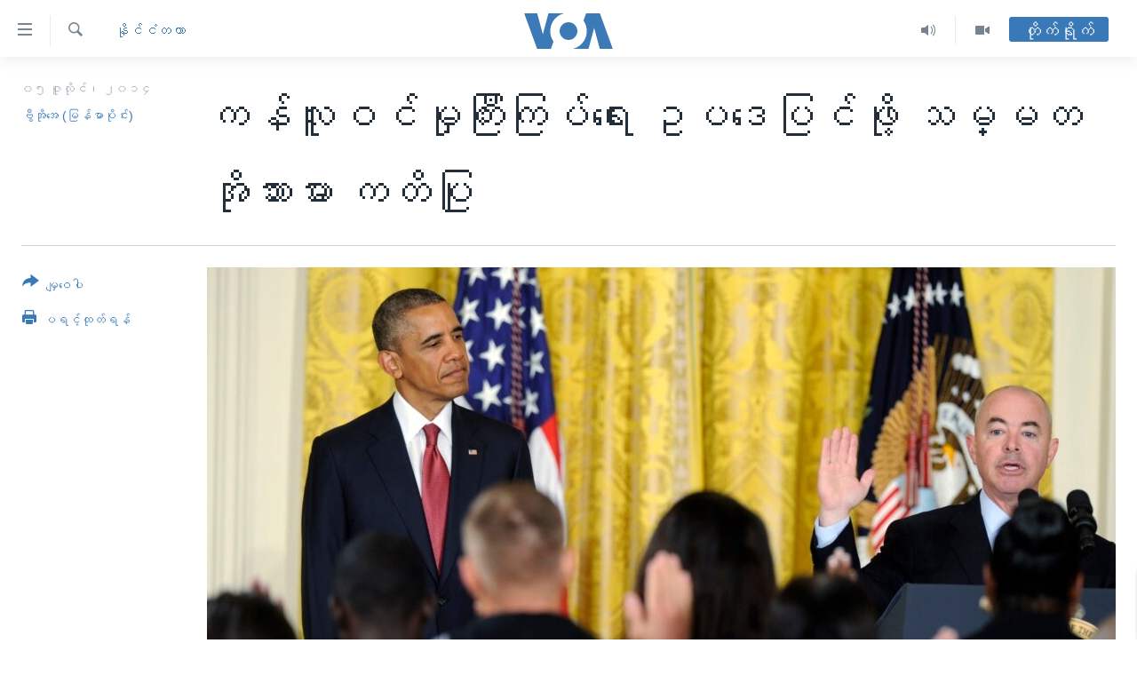

--- FILE ---
content_type: text/html; charset=utf-8
request_url: https://burmese.voanews.com/a/obama-pushes-immigration-reform-on-july-fourth-holiday/1951329.html
body_size: 13380
content:

<!DOCTYPE html>
<html lang="my" dir="ltr" class="no-js">
<head>
<link href="/Content/responsive/VOA/my-MM/VOA-my-MM.css?&amp;av=0.0.0.0&amp;cb=306" rel="stylesheet"/>
<script src="https://tags.voanews.com/voa-pangea/prod/utag.sync.js"></script> <script type='text/javascript' src='https://www.youtube.com/iframe_api' async></script>
<script type="text/javascript">
//a general 'js' detection, must be on top level in <head>, due to CSS performance
document.documentElement.className = "js";
var cacheBuster = "306";
var appBaseUrl = "/";
var imgEnhancerBreakpoints = [0, 144, 256, 408, 650, 1023, 1597];
var isLoggingEnabled = false;
var isPreviewPage = false;
var isLivePreviewPage = false;
if (!isPreviewPage) {
window.RFE = window.RFE || {};
window.RFE.cacheEnabledByParam = window.location.href.indexOf('nocache=1') === -1;
const url = new URL(window.location.href);
const params = new URLSearchParams(url.search);
// Remove the 'nocache' parameter
params.delete('nocache');
// Update the URL without the 'nocache' parameter
url.search = params.toString();
window.history.replaceState(null, '', url.toString());
} else {
window.addEventListener('load', function() {
const links = window.document.links;
for (let i = 0; i < links.length; i++) {
links[i].href = '#';
links[i].target = '_self';
}
})
}
var pwaEnabled = false;
var swCacheDisabled;
</script>
<meta charset="utf-8" />
<title>ကန်လူဝင်မှုကြီးကြပ်ရေး ဥပဒေပြင်ဖို့ သမ္မတ အိုဘားမား ကတိပြု </title>
<meta name="description" content="အမေရိကန်နိုင်ငံရဲ့ လက်ရှိ လူဝင်မှုကြီးကြပ်ရေး ဥပဒေဟာ အလုပ်မဖြစ်ဘူးလို့ တင်စား ပြောဆိုလိုက်ပြီး ပိုပြီး ခေတ်မှီပြီး လက်တွေ့ကျ အသုံးဝင်တဲ့ စံနစ်တခု ပေါ်ထွက်လာအောင် သူ့အစွမ်းရှိသလောက် လုပ်ဆောင်သွားမယ်လို့လည်း သမ္မတ အိုဘားမားက ပြောပါတယ်။" />
<meta name="keywords" content="နိုင်ငံတကာ, အမေရိကန် လူဝင်မှုကြီးကြပ်ရေးဥပဒေ အိုဘားမား" />
<meta name="viewport" content="width=device-width, initial-scale=1.0" />
<meta http-equiv="X-UA-Compatible" content="IE=edge" />
<meta name="robots" content="max-image-preview:large"><meta property="fb:pages" content="351574300169" />
<meta name="msvalidate.01" content="3286EE554B6F672A6F2E608C02343C0E" />
<link href="https://burmese.voanews.com/a/obama-pushes-immigration-reform-on-july-fourth-holiday/1951329.html" rel="canonical" />
<meta name="apple-mobile-web-app-title" content="ဗွီအိုအေ" />
<meta name="apple-mobile-web-app-status-bar-style" content="black" />
<meta name="apple-itunes-app" content="app-id=632618796, app-argument=//1951329.ltr" />
<meta content="ကန်လူဝင်မှုကြီးကြပ်ရေး ဥပဒေပြင်ဖို့ သမ္မတ အိုဘားမား ကတိပြု " property="og:title" />
<meta content="အမေရိကန်နိုင်ငံရဲ့ လက်ရှိ လူဝင်မှုကြီးကြပ်ရေး ဥပဒေဟာ အလုပ်မဖြစ်ဘူးလို့ တင်စား ပြောဆိုလိုက်ပြီး ပိုပြီး ခေတ်မှီပြီး လက်တွေ့ကျ အသုံးဝင်တဲ့ စံနစ်တခု ပေါ်ထွက်လာအောင် သူ့အစွမ်းရှိသလောက် လုပ်ဆောင်သွားမယ်လို့လည်း သမ္မတ အိုဘားမားက ပြောပါတယ်။" property="og:description" />
<meta content="article" property="og:type" />
<meta content="https://burmese.voanews.com/a/obama-pushes-immigration-reform-on-july-fourth-holiday/1951329.html" property="og:url" />
<meta content="ဗွီအိုအေ" property="og:site_name" />
<meta content="https://www.facebook.com/VOABurmese" property="article:publisher" />
<meta content="https://gdb.voanews.com/de86ffca-a380-4cd6-8018-dc2847a8cb60_w1200_h630.jpg" property="og:image" />
<meta content="1200" property="og:image:width" />
<meta content="630" property="og:image:height" />
<meta content="505354536143850" property="fb:app_id" />
<meta content="ဗွီအိုအေ (မြန်မာပိုင်း)" name="Author" />
<meta content="summary_large_image" name="twitter:card" />
<meta content="@VOABurmese" name="twitter:site" />
<meta content="https://gdb.voanews.com/de86ffca-a380-4cd6-8018-dc2847a8cb60_w1200_h630.jpg" name="twitter:image" />
<meta content="ကန်လူဝင်မှုကြီးကြပ်ရေး ဥပဒေပြင်ဖို့ သမ္မတ အိုဘားမား ကတိပြု " name="twitter:title" />
<meta content="အမေရိကန်နိုင်ငံရဲ့ လက်ရှိ လူဝင်မှုကြီးကြပ်ရေး ဥပဒေဟာ အလုပ်မဖြစ်ဘူးလို့ တင်စား ပြောဆိုလိုက်ပြီး ပိုပြီး ခေတ်မှီပြီး လက်တွေ့ကျ အသုံးဝင်တဲ့ စံနစ်တခု ပေါ်ထွက်လာအောင် သူ့အစွမ်းရှိသလောက် လုပ်ဆောင်သွားမယ်လို့လည်း သမ္မတ အိုဘားမားက ပြောပါတယ်။" name="twitter:description" />
<link rel="amphtml" href="https://burmese.voanews.com/amp/obama-pushes-immigration-reform-on-july-fourth-holiday/1951329.html" />
<script type="application/ld+json">{"articleSection":"နိုင်ငံတကာ","isAccessibleForFree":true,"headline":"ကန်လူဝင်မှုကြီးကြပ်ရေး ဥပဒေပြင်ဖို့ သမ္မတ အိုဘားမား ကတိပြု ","inLanguage":"my-MM","keywords":"နိုင်ငံတကာ, အမေရိကန် လူဝင်မှုကြီးကြပ်ရေးဥပဒေ အိုဘားမား","author":{"@type":"Person","url":"https://burmese.voanews.com/author/ဗွီအိုအေ-မြန်မာပိုင်း/ogvpi","description":"","image":{"@type":"ImageObject"},"name":"ဗွီအိုအေ (မြန်မာပိုင်း)"},"datePublished":"2014-07-05 00:00:34Z","dateModified":"2014-07-05 00:51:34Z","publisher":{"logo":{"width":512,"height":220,"@type":"ImageObject","url":"https://burmese.voanews.com/Content/responsive/VOA/my-MM/img/logo.png"},"@type":"NewsMediaOrganization","url":"https://burmese.voanews.com","sameAs":["https://www.facebook.com/VOABurmese","https://twitter.com/VOABurmese/","https://www.youtube.com/VOABurmese","https://www.instagram.com/VOABurmese","https://t.me/burmesevoanews"],"name":"ဗွီအိုအေသတင်းဌာန","alternateName":""},"@context":"https://schema.org","@type":"NewsArticle","mainEntityOfPage":"https://burmese.voanews.com/a/obama-pushes-immigration-reform-on-july-fourth-holiday/1951329.html","url":"https://burmese.voanews.com/a/obama-pushes-immigration-reform-on-july-fourth-holiday/1951329.html","description":"အမေရိကန်နိုင်ငံရဲ့ လက်ရှိ လူဝင်မှုကြီးကြပ်ရေး ဥပဒေဟာ အလုပ်မဖြစ်ဘူးလို့ တင်စား ပြောဆိုလိုက်ပြီး ပိုပြီး ခေတ်မှီပြီး လက်တွေ့ကျ အသုံးဝင်တဲ့ စံနစ်တခု ပေါ်ထွက်လာအောင် သူ့အစွမ်းရှိသလောက် လုပ်ဆောင်သွားမယ်လို့လည်း သမ္မတ အိုဘားမားက ပြောပါတယ်။","image":{"width":1080,"height":608,"@type":"ImageObject","url":"https://gdb.voanews.com/de86ffca-a380-4cd6-8018-dc2847a8cb60_w1080_h608.jpg"},"name":"ကန်လူဝင်မှုကြီးကြပ်ရေး ဥပဒေပြင်ဖို့ သမ္မတ အိုဘားမား ကတိပြု "}</script>
<script src="/Scripts/responsive/infographics.b?v=dVbZ-Cza7s4UoO3BqYSZdbxQZVF4BOLP5EfYDs4kqEo1&amp;av=0.0.0.0&amp;cb=306"></script>
<script src="/Scripts/responsive/loader.b?v=Q26XNwrL6vJYKjqFQRDnx01Lk2pi1mRsuLEaVKMsvpA1&amp;av=0.0.0.0&amp;cb=306"></script>
<link rel="icon" type="image/svg+xml" href="/Content/responsive/VOA/img/webApp/favicon.svg" />
<link rel="alternate icon" href="/Content/responsive/VOA/img/webApp/favicon.ico" />
<link rel="apple-touch-icon" sizes="152x152" href="/Content/responsive/VOA/img/webApp/ico-152x152.png" />
<link rel="apple-touch-icon" sizes="144x144" href="/Content/responsive/VOA/img/webApp/ico-144x144.png" />
<link rel="apple-touch-icon" sizes="114x114" href="/Content/responsive/VOA/img/webApp/ico-114x114.png" />
<link rel="apple-touch-icon" sizes="72x72" href="/Content/responsive/VOA/img/webApp/ico-72x72.png" />
<link rel="apple-touch-icon-precomposed" href="/Content/responsive/VOA/img/webApp/ico-57x57.png" />
<link rel="icon" sizes="192x192" href="/Content/responsive/VOA/img/webApp/ico-192x192.png" />
<link rel="icon" sizes="128x128" href="/Content/responsive/VOA/img/webApp/ico-128x128.png" />
<meta name="msapplication-TileColor" content="#ffffff" />
<meta name="msapplication-TileImage" content="/Content/responsive/VOA/img/webApp/ico-144x144.png" />
<link rel="alternate" type="application/rss+xml" title="VOA - Top Stories [RSS]" href="/api/" />
<link rel="sitemap" type="application/rss+xml" href="/sitemap.xml" />
</head>
<body class=" nav-no-loaded cc_theme pg-article print-lay-article js-category-to-nav nojs-images ">
<script type="text/javascript" >
var analyticsData = {url:"https://burmese.voanews.com/a/obama-pushes-immigration-reform-on-july-fourth-holiday/1951329.html",property_id:"455",article_uid:"1951329",page_title:"ကန်လူဝင်မှုကြီးကြပ်ရေး ဥပဒေပြင်ဖို့ သမ္မတ အိုဘားမား ကတိပြု ",page_type:"article",content_type:"article",subcontent_type:"article",last_modified:"2014-07-05 00:51:34Z",pub_datetime:"2014-07-05 00:00:34Z",pub_year:"2014",pub_month:"07",pub_day:"05",pub_hour:"00",pub_weekday:"Saturday",section:"နိုင်ငံတကာ",english_section:"international",byline:"ဗွီအိုအေ (မြန်မာပိုင်း)",categories:"international",tags:"အမေရိကန် လူဝင်မှုကြီးကြပ်ရေးဥပဒေ အိုဘားမား",domain:"burmese.voanews.com",language:"Burmese",language_service:"VOA Burmese",platform:"web",copied:"no",copied_article:"",copied_title:"",runs_js:"Yes",cms_release:"8.44.0.0.306",enviro_type:"prod",slug:"obama-pushes-immigration-reform-on-july-fourth-holiday",entity:"VOA",short_language_service:"BUR",platform_short:"W",page_name:"ကန်လူဝင်မှုကြီးကြပ်ရေး ဥပဒေပြင်ဖို့ သမ္မတ အိုဘားမား ကတိပြု "};
</script>
<noscript><iframe src="https://www.googletagmanager.com/ns.html?id=GTM-N8MP7P" height="0" width="0" style="display:none;visibility:hidden"></iframe></noscript><script type="text/javascript" data-cookiecategory="analytics">
var gtmEventObject = Object.assign({}, analyticsData, {event: 'page_meta_ready'});window.dataLayer = window.dataLayer || [];window.dataLayer.push(gtmEventObject);
if (top.location === self.location) { //if not inside of an IFrame
var renderGtm = "true";
if (renderGtm === "true") {
(function(w,d,s,l,i){w[l]=w[l]||[];w[l].push({'gtm.start':new Date().getTime(),event:'gtm.js'});var f=d.getElementsByTagName(s)[0],j=d.createElement(s),dl=l!='dataLayer'?'&l='+l:'';j.async=true;j.src='//www.googletagmanager.com/gtm.js?id='+i+dl;f.parentNode.insertBefore(j,f);})(window,document,'script','dataLayer','GTM-N8MP7P');
}
}
</script>
<!--Analytics tag js version start-->
<script type="text/javascript" data-cookiecategory="analytics">
var utag_data = Object.assign({}, analyticsData, {});
if(typeof(TealiumTagFrom)==='function' && typeof(TealiumTagSearchKeyword)==='function') {
var utag_from=TealiumTagFrom();var utag_searchKeyword=TealiumTagSearchKeyword();
if(utag_searchKeyword!=null && utag_searchKeyword!=='' && utag_data["search_keyword"]==null) utag_data["search_keyword"]=utag_searchKeyword;if(utag_from!=null && utag_from!=='') utag_data["from"]=TealiumTagFrom();}
if(window.top!== window.self&&utag_data.page_type==="snippet"){utag_data.page_type = 'iframe';}
try{if(window.top!==window.self&&window.self.location.hostname===window.top.location.hostname){utag_data.platform = 'self-embed';utag_data.platform_short = 'se';}}catch(e){if(window.top!==window.self&&window.self.location.search.includes("platformType=self-embed")){utag_data.platform = 'cross-promo';utag_data.platform_short = 'cp';}}
(function(a,b,c,d){ a="https://tags.voanews.com/voa-pangea/prod/utag.js"; b=document;c="script";d=b.createElement(c);d.src=a;d.type="text/java"+c;d.async=true; a=b.getElementsByTagName(c)[0];a.parentNode.insertBefore(d,a); })();
</script>
<!--Analytics tag js version end-->
<!-- Analytics tag management NoScript -->
<noscript>
<img style="position: absolute; border: none;" src="https://ssc.voanews.com/b/ss/bbgprod,bbgentityvoa/1/G.4--NS/1187282753?pageName=voa%3abur%3aw%3aarticle%3a%e1%80%80%e1%80%94%e1%80%ba%e1%80%9c%e1%80%b0%e1%80%9d%e1%80%84%e1%80%ba%e1%80%99%e1%80%be%e1%80%af%e1%80%80%e1%80%bc%e1%80%ae%e1%80%b8%e1%80%80%e1%80%bc%e1%80%95%e1%80%ba%e1%80%9b%e1%80%b1%e1%80%b8%20%e1%80%a5%e1%80%95%e1%80%92%e1%80%b1%e1%80%95%e1%80%bc%e1%80%84%e1%80%ba%e1%80%96%e1%80%ad%e1%80%af%e1%80%b7%20%e1%80%9e%e1%80%99%e1%80%b9%e1%80%99%e1%80%90%20%e1%80%a1%e1%80%ad%e1%80%af%e1%80%98%e1%80%ac%e1%80%b8%e1%80%99%e1%80%ac%e1%80%b8%20%e1%80%80%e1%80%90%e1%80%ad%e1%80%95%e1%80%bc%e1%80%af%20&amp;c6=%e1%80%80%e1%80%94%e1%80%ba%e1%80%9c%e1%80%b0%e1%80%9d%e1%80%84%e1%80%ba%e1%80%99%e1%80%be%e1%80%af%e1%80%80%e1%80%bc%e1%80%ae%e1%80%b8%e1%80%80%e1%80%bc%e1%80%95%e1%80%ba%e1%80%9b%e1%80%b1%e1%80%b8%20%e1%80%a5%e1%80%95%e1%80%92%e1%80%b1%e1%80%95%e1%80%bc%e1%80%84%e1%80%ba%e1%80%96%e1%80%ad%e1%80%af%e1%80%b7%20%e1%80%9e%e1%80%99%e1%80%b9%e1%80%99%e1%80%90%20%e1%80%a1%e1%80%ad%e1%80%af%e1%80%98%e1%80%ac%e1%80%b8%e1%80%99%e1%80%ac%e1%80%b8%20%e1%80%80%e1%80%90%e1%80%ad%e1%80%95%e1%80%bc%e1%80%af%20&amp;v36=8.44.0.0.306&amp;v6=D=c6&amp;g=https%3a%2f%2fburmese.voanews.com%2fa%2fobama-pushes-immigration-reform-on-july-fourth-holiday%2f1951329.html&amp;c1=D=g&amp;v1=D=g&amp;events=event1,event52&amp;c16=voa%20burmese&amp;v16=D=c16&amp;c5=international&amp;v5=D=c5&amp;ch=%e1%80%94%e1%80%ad%e1%80%af%e1%80%84%e1%80%ba%e1%80%84%e1%80%b6%e1%80%90%e1%80%80%e1%80%ac&amp;c15=burmese&amp;v15=D=c15&amp;c4=article&amp;v4=D=c4&amp;c14=1951329&amp;v14=D=c14&amp;v20=no&amp;c17=web&amp;v17=D=c17&amp;mcorgid=518abc7455e462b97f000101%40adobeorg&amp;server=burmese.voanews.com&amp;pageType=D=c4&amp;ns=bbg&amp;v29=D=server&amp;v25=voa&amp;v30=455&amp;v105=D=User-Agent " alt="analytics" width="1" height="1" /></noscript>
<!-- End of Analytics tag management NoScript -->
<!--*** Accessibility links - For ScreenReaders only ***-->
<section>
<div class="sr-only">
<h2>သုံးရလွယ်ကူစေသည့် Link များ</h2>
<ul>
<li><a href="#content" data-disable-smooth-scroll="1">ပင်မအကြောင်းအရာသို့ကျော်ကြည့်ရန်</a></li>
<li><a href="#navigation" data-disable-smooth-scroll="1">ပင်မအညွန်းစာမျက်နှာသို့ကျော်ကြည့်ရန်</a></li>
<li><a href="#txtHeaderSearch" data-disable-smooth-scroll="1">ရှာဖွေရန်နေရာသို့ကျော်ရန်</a></li>
</ul>
</div>
</section>
<div dir="ltr">
<div id="page">
<aside>
<div class="c-lightbox overlay-modal">
<div class="c-lightbox__intro">
<h2 class="c-lightbox__intro-title"></h2>
<button class="btn btn--rounded c-lightbox__btn c-lightbox__intro-next" title="ရှေ့သို့">
<span class="ico ico--rounded ico-chevron-forward"></span>
<span class="sr-only">ရှေ့သို့</span>
</button>
</div>
<div class="c-lightbox__nav">
<button class="btn btn--rounded c-lightbox__btn c-lightbox__btn--close" title="ပိတ်">
<span class="ico ico--rounded ico-close"></span>
<span class="sr-only">ပိတ်</span>
</button>
<button class="btn btn--rounded c-lightbox__btn c-lightbox__btn--prev" title="နောက်သို့">
<span class="ico ico--rounded ico-chevron-backward"></span>
<span class="sr-only">နောက်သို့</span>
</button>
<button class="btn btn--rounded c-lightbox__btn c-lightbox__btn--next" title="ရှေ့သို့">
<span class="ico ico--rounded ico-chevron-forward"></span>
<span class="sr-only">ရှေ့သို့</span>
</button>
</div>
<div class="c-lightbox__content-wrap">
<figure class="c-lightbox__content">
<span class="c-spinner c-spinner--lightbox">
<img src="/Content/responsive/img/player-spinner.png"
alt="please wait"
title="please wait" />
</span>
<div class="c-lightbox__img">
<div class="thumb">
<img src="" alt="" />
</div>
</div>
<figcaption>
<div class="c-lightbox__info c-lightbox__info--foot">
<span class="c-lightbox__counter"></span>
<span class="caption c-lightbox__caption"></span>
</div>
</figcaption>
</figure>
</div>
<div class="hidden">
<div class="content-advisory__box content-advisory__box--lightbox">
<span class="content-advisory__box-text">This image contains sensitive content which some people may find offensive or disturbing.</span>
<button class="btn btn--transparent content-advisory__box-btn m-t-md" value="text" type="button">
<span class="btn__text">
Click to reveal
</span>
</button>
</div>
</div>
</div>
<div class="print-dialogue">
<div class="container">
<h3 class="print-dialogue__title section-head">Print Options:</h3>
<div class="print-dialogue__opts">
<ul class="print-dialogue__opt-group">
<li class="form__group form__group--checkbox">
<input class="form__check " id="checkboxImages" name="checkboxImages" type="checkbox" checked="checked" />
<label for="checkboxImages" class="form__label m-t-md">Images</label>
</li>
<li class="form__group form__group--checkbox">
<input class="form__check " id="checkboxMultimedia" name="checkboxMultimedia" type="checkbox" checked="checked" />
<label for="checkboxMultimedia" class="form__label m-t-md">Multimedia</label>
</li>
</ul>
<ul class="print-dialogue__opt-group">
<li class="form__group form__group--checkbox">
<input class="form__check " id="checkboxEmbedded" name="checkboxEmbedded" type="checkbox" checked="checked" />
<label for="checkboxEmbedded" class="form__label m-t-md">Embedded Content</label>
</li>
<li class="hidden">
<input class="form__check " id="checkboxComments" name="checkboxComments" type="checkbox" />
<label for="checkboxComments" class="form__label m-t-md">Comments</label>
</li>
</ul>
</div>
<div class="print-dialogue__buttons">
<button class="btn btn--secondary close-button" type="button" title="Cancel">
<span class="btn__text ">Cancel</span>
</button>
<button class="btn btn-cust-print m-l-sm" type="button" title="ပရင့်ထုတ်ရန်">
<span class="btn__text ">ပရင့်ထုတ်ရန်</span>
</button>
</div>
</div>
</div>
<div class="ctc-message pos-fix">
<div class="ctc-message__inner">Link has been copied to clipboard</div>
</div>
</aside>
<div class="hdr-20 hdr-20--big">
<div class="hdr-20__inner">
<div class="hdr-20__max pos-rel">
<div class="hdr-20__side hdr-20__side--primary d-flex">
<label data-for="main-menu-ctrl" data-switcher-trigger="true" data-switch-target="main-menu-ctrl" class="burger hdr-trigger pos-rel trans-trigger" data-trans-evt="click" data-trans-id="menu">
<span class="ico ico-close hdr-trigger__ico hdr-trigger__ico--close burger__ico burger__ico--close"></span>
<span class="ico ico-menu hdr-trigger__ico hdr-trigger__ico--open burger__ico burger__ico--open"></span>
</label>
<div class="menu-pnl pos-fix trans-target" data-switch-target="main-menu-ctrl" data-trans-id="menu">
<div class="menu-pnl__inner">
<nav class="main-nav menu-pnl__item menu-pnl__item--first">
<ul class="main-nav__list accordeon" data-analytics-tales="false" data-promo-name="link" data-location-name="nav,secnav">
<li class="main-nav__item">
<a class="main-nav__item-name main-nav__item-name--link" href="/" title="မူလစာမျက်နှာ" >မူလစာမျက်နှာ</a>
</li>
<li class="main-nav__item">
<a class="main-nav__item-name main-nav__item-name--link" href="/p/5941.html" title="မြန်မာ" data-item-name="myanmar-news-responsive" >မြန်မာ</a>
</li>
<li class="main-nav__item accordeon__item" data-switch-target="menu-item-1709">
<label class="main-nav__item-name main-nav__item-name--label accordeon__control-label" data-switcher-trigger="true" data-for="menu-item-1709">
ကမ္ဘာ့သတင်းများ
<span class="ico ico-chevron-down main-nav__chev"></span>
</label>
<div class="main-nav__sub-list">
<a class="main-nav__item-name main-nav__item-name--link main-nav__item-name--sub" href="/p/5942.html" title="နိုင်ငံတကာ" data-item-name="international-news-responsive" >နိုင်ငံတကာ</a>
<a class="main-nav__item-name main-nav__item-name--link main-nav__item-name--sub" href="/us" title="အမေရိကန်" data-item-name="us-news" >အမေရိကန်</a>
<a class="main-nav__item-name main-nav__item-name--link main-nav__item-name--sub" href="/china-news" title="တရုတ်" data-item-name="China-news" >တရုတ်</a>
<a class="main-nav__item-name main-nav__item-name--link main-nav__item-name--sub" href="/israel-palestine" title="အစ္စရေး-ပါလက်စတိုင်း" data-item-name="israel-palestine" >အစ္စရေး-ပါလက်စတိုင်း</a>
</div>
</li>
<li class="main-nav__item">
<a class="main-nav__item-name main-nav__item-name--link" href="/p/5990.html" title="ဗွီဒီယို" data-item-name="video-news" >ဗွီဒီယို</a>
</li>
<li class="main-nav__item">
<a class="main-nav__item-name main-nav__item-name--link" href="/PressFreedom" title="သတင်းလွတ်လပ်ခွင့်" data-item-name="Press-Freedom" >သတင်းလွတ်လပ်ခွင့်</a>
</li>
<li class="main-nav__item">
<a class="main-nav__item-name main-nav__item-name--link" href="https://projects.voanews.com/china/global-footprint/data-explorer/burmese.html" title="ရပ်ဝန်းတခု လမ်းတခု အလွန်" target="_blank" rel="noopener">ရပ်ဝန်းတခု လမ်းတခု အလွန်</a>
</li>
<li class="main-nav__item accordeon__item" data-switch-target="menu-item-1716">
<label class="main-nav__item-name main-nav__item-name--label accordeon__control-label" data-switcher-trigger="true" data-for="menu-item-1716">
အင်္ဂလိပ်စာလေ့လာမယ်
<span class="ico ico-chevron-down main-nav__chev"></span>
</label>
<div class="main-nav__sub-list">
<a class="main-nav__item-name main-nav__item-name--link main-nav__item-name--sub" href="/p/6027.html" title="အမေရိကန်သုံးအီဒီယံ" data-item-name="american-idiom" >အမေရိကန်သုံးအီဒီယံ</a>
<a class="main-nav__item-name main-nav__item-name--link main-nav__item-name--sub" href="/p/6028.html" title="မကြေးမုံရဲ့ အင်္ဂလိပ်စာ" data-item-name="english-with-kaye-hmone" >မကြေးမုံရဲ့ အင်္ဂလိပ်စာ</a>
<a class="main-nav__item-name main-nav__item-name--link main-nav__item-name--sub" href="/p/6029.html" title="ရုပ်ရှင်ထဲက အင်္ဂလိပ်စာ" data-item-name="english-in-the-movies" >ရုပ်ရှင်ထဲက အင်္ဂလိပ်စာ</a>
<a class="main-nav__item-name main-nav__item-name--link main-nav__item-name--sub" href="/z/7559" title="သုတပဒေသာ အင်္ဂလိပ်စာ" data-item-name="english-in-a-minute" >သုတပဒေသာ အင်္ဂလိပ်စာ</a>
</div>
</li>
<li class="main-nav__item accordeon__item" data-switch-target="menu-item-1717">
<label class="main-nav__item-name main-nav__item-name--label accordeon__control-label" data-switcher-trigger="true" data-for="menu-item-1717">
အပတ်စဉ်ကဏ္ဍများ
<span class="ico ico-chevron-down main-nav__chev"></span>
</label>
<div class="main-nav__sub-list">
<a class="main-nav__item-name main-nav__item-name--link main-nav__item-name--sub" href="/p/5961.html" title="ရေဒီယို" data-item-name="radio-weekly" >ရေဒီယို</a>
<a class="main-nav__item-name main-nav__item-name--link main-nav__item-name--sub" href="/p/6047.html" title="တီဗွီ" data-item-name="weekly-tv-programs" >တီဗွီ</a>
</div>
</li>
<li class="main-nav__item">
<a class="main-nav__item-name main-nav__item-name--link" href="/p/5928.html" title="ရေဒီယိုနှင့်ရုပ်သံ အချက်အလက်များ" data-item-name="frequency-resp" >ရေဒီယိုနှင့်ရုပ်သံ အချက်အလက်များ</a>
</li>
<li class="main-nav__item">
<a class="main-nav__item-name main-nav__item-name--link" href="/programs" title="ရေဒီယို/တီဗွီအစီအစဉ်" >ရေဒီယို/တီဗွီအစီအစဉ်</a>
</li>
</ul>
</nav>
<div class="menu-pnl__item">
<a href="https://learningenglish.voanews.com/" class="menu-pnl__item-link" alt="Learning English">Learning English</a>
</div>
<div class="menu-pnl__item menu-pnl__item--social">
<h5 class="menu-pnl__sub-head">ဗွီအိုအေ လူမှုကွန်ယက်များ</h5>
<a href="https://www.facebook.com/VOABurmese" title="ဗွီအိုအေ Facebook" data-analytics-text="follow_on_facebook" class="btn btn--rounded btn--social-inverted menu-pnl__btn js-social-btn btn-facebook" target="_blank" rel="noopener">
<span class="ico ico-facebook-alt ico--rounded"></span>
</a>
<a href="https://twitter.com/VOABurmese/" title="ဗွီအိုအေ Twitter" data-analytics-text="follow_on_twitter" class="btn btn--rounded btn--social-inverted menu-pnl__btn js-social-btn btn-twitter" target="_blank" rel="noopener">
<span class="ico ico-twitter ico--rounded"></span>
</a>
<a href="https://www.youtube.com/VOABurmese" title="ဗွီအိုအေ YouTube " data-analytics-text="follow_on_youtube" class="btn btn--rounded btn--social-inverted menu-pnl__btn js-social-btn btn-youtube" target="_blank" rel="noopener">
<span class="ico ico-youtube ico--rounded"></span>
</a>
<a href="https://www.instagram.com/VOABurmese" title="ဗွီအိုအေ Instagram" data-analytics-text="follow_on_instagram" class="btn btn--rounded btn--social-inverted menu-pnl__btn js-social-btn btn-instagram" target="_blank" rel="noopener">
<span class="ico ico-instagram ico--rounded"></span>
</a>
<a href="https://t.me/burmesevoanews" title="ဗွီအိုအေ Telegram" data-analytics-text="follow_on_telegram" class="btn btn--rounded btn--social-inverted menu-pnl__btn js-social-btn btn-telegram" target="_blank" rel="noopener">
<span class="ico ico-telegram ico--rounded"></span>
</a>
</div>
<div class="menu-pnl__item">
<a href="/navigation/allsites" class="menu-pnl__item-link">
<span class="ico ico-languages "></span>
ဘာသာစကားများ
</a>
</div>
</div>
</div>
<label data-for="top-search-ctrl" data-switcher-trigger="true" data-switch-target="top-search-ctrl" class="top-srch-trigger hdr-trigger">
<span class="ico ico-close hdr-trigger__ico hdr-trigger__ico--close top-srch-trigger__ico top-srch-trigger__ico--close"></span>
<span class="ico ico-search hdr-trigger__ico hdr-trigger__ico--open top-srch-trigger__ico top-srch-trigger__ico--open"></span>
</label>
<div class="srch-top srch-top--in-header" data-switch-target="top-search-ctrl">
<div class="container">
<form action="/s" class="srch-top__form srch-top__form--in-header" id="form-topSearchHeader" method="get" role="search"><label for="txtHeaderSearch" class="sr-only">ရှာဖွေရလာဒ်</label>
<input type="text" id="txtHeaderSearch" name="k" placeholder="ရှာဖွေချင်သည့် စာသား" accesskey="s" value="" class="srch-top__input analyticstag-event" onkeydown="if (event.keyCode === 13) { FireAnalyticsTagEventOnSearch('search', $dom.get('#txtHeaderSearch')[0].value) }" />
<button title="ရှာဖွေရလာဒ်" type="submit" class="btn btn--top-srch analyticstag-event" onclick="FireAnalyticsTagEventOnSearch('search', $dom.get('#txtHeaderSearch')[0].value) ">
<span class="ico ico-search"></span>
</button></form>
</div>
</div>
<a href="/" class="main-logo-link">
<img src="/Content/responsive/VOA/my-MM/img/logo-compact.svg" class="main-logo main-logo--comp" alt="site logo">
<img src="/Content/responsive/VOA/my-MM/img/logo.svg" class="main-logo main-logo--big" alt="site logo">
</a>
</div>
<div class="hdr-20__side hdr-20__side--secondary d-flex">
<a href="/p/5990.html" title="Video" class="hdr-20__secondary-item" data-item-name="video">
<span class="ico ico-video hdr-20__secondary-icon"></span>
</a>
<a href="/z/4834.html" title="Audio" class="hdr-20__secondary-item" data-item-name="audio">
<span class="ico ico-audio hdr-20__secondary-icon"></span>
</a>
<a href="/s" title="ရှာဖွေရလာဒ်" class="hdr-20__secondary-item hdr-20__secondary-item--search" data-item-name="search">
<span class="ico ico-search hdr-20__secondary-icon hdr-20__secondary-icon--search"></span>
</a>
<div class="hdr-20__secondary-item live-b-drop">
<div class="live-b-drop__off">
<a href="/live/" class="live-b-drop__link" title="တိုက်ရိုက်" data-item-name="live">
<span class="badge badge--live-btn badge--live-btn-off">
တိုက်ရိုက်
</span>
</a>
</div>
<div class="live-b-drop__on hidden">
<label data-for="live-ctrl" data-switcher-trigger="true" data-switch-target="live-ctrl" class="live-b-drop__label pos-rel">
<span class="badge badge--live badge--live-btn">
တိုက်ရိုက်
</span>
<span class="ico ico-close live-b-drop__label-ico live-b-drop__label-ico--close"></span>
</label>
<div class="live-b-drop__panel" id="targetLivePanelDiv" data-switch-target="live-ctrl"></div>
</div>
</div>
<div class="srch-bottom">
<form action="/s" class="srch-bottom__form d-flex" id="form-bottomSearch" method="get" role="search"><label for="txtSearch" class="sr-only">ရှာဖွေရလာဒ်</label>
<input type="search" id="txtSearch" name="k" placeholder="ရှာဖွေချင်သည့် စာသား" accesskey="s" value="" class="srch-bottom__input analyticstag-event" onkeydown="if (event.keyCode === 13) { FireAnalyticsTagEventOnSearch('search', $dom.get('#txtSearch')[0].value) }" />
<button title="ရှာဖွေရလာဒ်" type="submit" class="btn btn--bottom-srch analyticstag-event" onclick="FireAnalyticsTagEventOnSearch('search', $dom.get('#txtSearch')[0].value) ">
<span class="ico ico-search"></span>
</button></form>
</div>
</div>
<img src="/Content/responsive/VOA/my-MM/img/logo-print.gif" class="logo-print" alt="site logo">
<img src="/Content/responsive/VOA/my-MM/img/logo-print_color.png" class="logo-print logo-print--color" alt="site logo">
</div>
</div>
</div>
<script>
if (document.body.className.indexOf('pg-home') > -1) {
var nav2In = document.querySelector('.hdr-20__inner');
var nav2Sec = document.querySelector('.hdr-20__side--secondary');
var secStyle = window.getComputedStyle(nav2Sec);
if (nav2In && window.pageYOffset < 150 && secStyle['position'] !== 'fixed') {
nav2In.classList.add('hdr-20__inner--big')
}
}
</script>
<div class="c-hlights c-hlights--breaking c-hlights--no-item" data-hlight-display="mobile,desktop">
<div class="c-hlights__wrap container p-0">
<div class="c-hlights__nav">
<a role="button" href="#" title="နောက်သို့">
<span class="ico ico-chevron-backward m-0"></span>
<span class="sr-only">နောက်သို့</span>
</a>
<a role="button" href="#" title="ရှေ့သို့">
<span class="ico ico-chevron-forward m-0"></span>
<span class="sr-only">ရှေ့သို့</span>
</a>
</div>
<span class="c-hlights__label">
<span class="">နောက်ဆုံးရသတင်း</span>
<span class="switcher-trigger">
<label data-for="more-less-1" data-switcher-trigger="true" class="switcher-trigger__label switcher-trigger__label--more p-b-0" title="အသေးစိတ် ဖတ်ရှုရန်">
<span class="ico ico-chevron-down"></span>
</label>
<label data-for="more-less-1" data-switcher-trigger="true" class="switcher-trigger__label switcher-trigger__label--less p-b-0" title="Show less">
<span class="ico ico-chevron-up"></span>
</label>
</span>
</span>
<ul class="c-hlights__items switcher-target" data-switch-target="more-less-1">
</ul>
</div>
</div> <div id="content">
<main class="container">
<div class="hdr-container">
<div class="row">
<div class="col-category col-xs-12 col-md-2 pull-left"> <div class="category js-category">
<a class="" href="/international">နိုင်ငံတကာ</a> </div>
</div><div class="col-title col-xs-12 col-md-10 pull-right"> <h1 class="title pg-title">
ကန်လူဝင်မှုကြီးကြပ်ရေး ဥပဒေပြင်ဖို့ သမ္မတ အိုဘားမား ကတိပြု
</h1>
</div><div class="col-publishing-details col-xs-12 col-sm-12 col-md-2 pull-left"> <div class="publishing-details ">
<div class="published">
<span class="date" >
<time pubdate="pubdate" datetime="2014-07-05T06:30:34+06:30">
၀၅ ဇူလိုင်၊ ၂၀၁၄
</time>
</span>
</div>
<div class="links">
<ul class="links__list links__list--column">
<li class="links__item">
<a class="links__item-link" href="/author/ဗွီအိုအေ-မြန်မာပိုင်း/ogvpi" title="ဗွီအိုအေ (မြန်မာပိုင်း)">ဗွီအိုအေ (မြန်မာပိုင်း)</a>
</li>
</ul>
</div>
</div>
</div><div class="col-lg-12 separator"> <div class="separator">
<hr class="title-line" />
</div>
</div><div class="col-multimedia col-xs-12 col-md-10 pull-right"> <div class="cover-media">
<figure class="media-image js-media-expand">
<div class="img-wrap">
<div class="thumb thumb16_9">
<img src="https://gdb.voanews.com/de86ffca-a380-4cd6-8018-dc2847a8cb60_w250_r1_s.jpg" alt="အမေရိကန် လွှတ်လပ်ရေးနေ့ ဇူလိုင်လ ၄ ရက်နေ့၊ အိမ်ဖြူတော်မှာ ကျင်းပတဲ့ နိုင်ငံသား အထူး ကျမ်းသစ္စာဆိုပွဲ အခမ်းအနား။" />
</div>
</div>
<figcaption>
<span class="caption">အမေရိကန် လွှတ်လပ်ရေးနေ့ ဇူလိုင်လ ၄ ရက်နေ့၊ အိမ်ဖြူတော်မှာ ကျင်းပတဲ့ နိုင်ငံသား အထူး ကျမ်းသစ္စာဆိုပွဲ အခမ်းအနား။</span>
</figcaption>
</figure>
</div>
</div><div class="col-xs-12 col-md-2 pull-left article-share pos-rel"> <div class="share--box">
<div class="sticky-share-container" style="display:none">
<div class="container">
<a href="https://burmese.voanews.com" id="logo-sticky-share">&nbsp;</a>
<div class="pg-title pg-title--sticky-share">
ကန်လူဝင်မှုကြီးကြပ်ရေး ဥပဒေပြင်ဖို့ သမ္မတ အိုဘားမား ကတိပြု
</div>
<div class="sticked-nav-actions">
<!--This part is for sticky navigation display-->
<p class="buttons link-content-sharing p-0 ">
<button class="btn btn--link btn-content-sharing p-t-0 " id="btnContentSharing" value="text" role="Button" type="" title="မျှဝေနိုင်သည့်တခြားနည်းလမ်းများ">
<span class="ico ico-share ico--l"></span>
<span class="btn__text ">
မျှဝေပါ
</span>
</button>
</p>
<aside class="content-sharing js-content-sharing js-content-sharing--apply-sticky content-sharing--sticky"
role="complementary"
data-share-url="https://burmese.voanews.com/a/obama-pushes-immigration-reform-on-july-fourth-holiday/1951329.html" data-share-title="ကန်လူဝင်မှုကြီးကြပ်ရေး ဥပဒေပြင်ဖို့ သမ္မတ အိုဘားမား ကတိပြု " data-share-text="">
<div class="content-sharing__popover">
<h6 class="content-sharing__title">မျှဝေပါ</h6>
<button href="#close" id="btnCloseSharing" class="btn btn--text-like content-sharing__close-btn">
<span class="ico ico-close ico--l"></span>
</button>
<ul class="content-sharing__list">
<li class="content-sharing__item">
<div class="ctc ">
<input type="text" class="ctc__input" readonly="readonly">
<a href="" js-href="https://burmese.voanews.com/a/obama-pushes-immigration-reform-on-july-fourth-holiday/1951329.html" class="content-sharing__link ctc__button">
<span class="ico ico-copy-link ico--rounded ico--s"></span>
<span class="content-sharing__link-text">Copy link</span>
</a>
</div>
</li>
<li class="content-sharing__item">
<a href="https://facebook.com/sharer.php?u=https%3a%2f%2fburmese.voanews.com%2fa%2fobama-pushes-immigration-reform-on-july-fourth-holiday%2f1951329.html"
data-analytics-text="share_on_facebook"
title="Facebook" target="_blank"
class="content-sharing__link js-social-btn">
<span class="ico ico-facebook ico--rounded ico--s"></span>
<span class="content-sharing__link-text">Facebook</span>
</a>
</li>
<li class="content-sharing__item">
<a href="https://twitter.com/share?url=https%3a%2f%2fburmese.voanews.com%2fa%2fobama-pushes-immigration-reform-on-july-fourth-holiday%2f1951329.html&amp;text=%e1%80%80%e1%80%94%e1%80%ba%e1%80%9c%e1%80%b0%e1%80%9d%e1%80%84%e1%80%ba%e1%80%99%e1%80%be%e1%80%af%e1%80%80%e1%80%bc%e1%80%ae%e1%80%b8%e1%80%80%e1%80%bc%e1%80%95%e1%80%ba%e1%80%9b%e1%80%b1%e1%80%b8+%e1%80%a5%e1%80%95%e1%80%92%e1%80%b1%e1%80%95%e1%80%bc%e1%80%84%e1%80%ba%e1%80%96%e1%80%ad%e1%80%af%e1%80%b7+%e1%80%9e%e1%80%99%e1%80%b9%e1%80%99%e1%80%90+%e1%80%a1%e1%80%ad%e1%80%af%e1%80%98%e1%80%ac%e1%80%b8%e1%80%99%e1%80%ac%e1%80%b8+%e1%80%80%e1%80%90%e1%80%ad%e1%80%95%e1%80%bc%e1%80%af+"
data-analytics-text="share_on_twitter"
title="Twitter" target="_blank"
class="content-sharing__link js-social-btn">
<span class="ico ico-twitter ico--rounded ico--s"></span>
<span class="content-sharing__link-text">Twitter</span>
</a>
</li>
<li class="content-sharing__item visible-xs-inline-block visible-sm-inline-block">
<a href="whatsapp://send?text=https%3a%2f%2fburmese.voanews.com%2fa%2fobama-pushes-immigration-reform-on-july-fourth-holiday%2f1951329.html"
data-analytics-text="share_on_whatsapp"
title="WhatsApp" target="_blank"
class="content-sharing__link js-social-btn">
<span class="ico ico-whatsapp ico--rounded ico--s"></span>
<span class="content-sharing__link-text">WhatsApp</span>
</a>
</li>
<li class="content-sharing__item">
<a href="https://telegram.me/share/url?url=https%3a%2f%2fburmese.voanews.com%2fa%2fobama-pushes-immigration-reform-on-july-fourth-holiday%2f1951329.html"
data-analytics-text="share_on_telegram"
title="Telegram" target="_blank"
class="content-sharing__link js-social-btn">
<span class="ico ico-telegram ico--rounded ico--s"></span>
<span class="content-sharing__link-text">Telegram</span>
</a>
</li>
<li class="content-sharing__item visible-md-inline-block visible-lg-inline-block">
<a href="https://web.whatsapp.com/send?text=https%3a%2f%2fburmese.voanews.com%2fa%2fobama-pushes-immigration-reform-on-july-fourth-holiday%2f1951329.html"
data-analytics-text="share_on_whatsapp_desktop"
title="WhatsApp" target="_blank"
class="content-sharing__link js-social-btn">
<span class="ico ico-whatsapp ico--rounded ico--s"></span>
<span class="content-sharing__link-text">WhatsApp</span>
</a>
</li>
<li class="content-sharing__item visible-xs-inline-block visible-sm-inline-block">
<a href="https://line.me/R/msg/text/?https%3a%2f%2fburmese.voanews.com%2fa%2fobama-pushes-immigration-reform-on-july-fourth-holiday%2f1951329.html"
data-analytics-text="share_on_line"
title="Line" target="_blank"
class="content-sharing__link js-social-btn">
<span class="ico ico-line ico--rounded ico--s"></span>
<span class="content-sharing__link-text">Line</span>
</a>
</li>
<li class="content-sharing__item visible-md-inline-block visible-lg-inline-block">
<a href="https://timeline.line.me/social-plugin/share?url=https%3a%2f%2fburmese.voanews.com%2fa%2fobama-pushes-immigration-reform-on-july-fourth-holiday%2f1951329.html"
data-analytics-text="share_on_line_desktop"
title="Line" target="_blank"
class="content-sharing__link js-social-btn">
<span class="ico ico-line ico--rounded ico--s"></span>
<span class="content-sharing__link-text">Line</span>
</a>
</li>
<li class="content-sharing__item">
<a href="mailto:?body=https%3a%2f%2fburmese.voanews.com%2fa%2fobama-pushes-immigration-reform-on-july-fourth-holiday%2f1951329.html&amp;subject=ကန်လူဝင်မှုကြီးကြပ်ရေး ဥပဒေပြင်ဖို့ သမ္မတ အိုဘားမား ကတိပြု "
title="Email"
class="content-sharing__link ">
<span class="ico ico-email ico--rounded ico--s"></span>
<span class="content-sharing__link-text">Email</span>
</a>
</li>
</ul>
</div>
</aside>
</div>
</div>
</div>
<div class="links">
<p class="buttons link-content-sharing p-0 ">
<button class="btn btn--link btn-content-sharing p-t-0 " id="btnContentSharing" value="text" role="Button" type="" title="မျှဝေနိုင်သည့်တခြားနည်းလမ်းများ">
<span class="ico ico-share ico--l"></span>
<span class="btn__text ">
မျှဝေပါ
</span>
</button>
</p>
<aside class="content-sharing js-content-sharing " role="complementary"
data-share-url="https://burmese.voanews.com/a/obama-pushes-immigration-reform-on-july-fourth-holiday/1951329.html" data-share-title="ကန်လူဝင်မှုကြီးကြပ်ရေး ဥပဒေပြင်ဖို့ သမ္မတ အိုဘားမား ကတိပြု " data-share-text="">
<div class="content-sharing__popover">
<h6 class="content-sharing__title">မျှဝေပါ</h6>
<button href="#close" id="btnCloseSharing" class="btn btn--text-like content-sharing__close-btn">
<span class="ico ico-close ico--l"></span>
</button>
<ul class="content-sharing__list">
<li class="content-sharing__item">
<div class="ctc ">
<input type="text" class="ctc__input" readonly="readonly">
<a href="" js-href="https://burmese.voanews.com/a/obama-pushes-immigration-reform-on-july-fourth-holiday/1951329.html" class="content-sharing__link ctc__button">
<span class="ico ico-copy-link ico--rounded ico--l"></span>
<span class="content-sharing__link-text">Copy link</span>
</a>
</div>
</li>
<li class="content-sharing__item">
<a href="https://facebook.com/sharer.php?u=https%3a%2f%2fburmese.voanews.com%2fa%2fobama-pushes-immigration-reform-on-july-fourth-holiday%2f1951329.html"
data-analytics-text="share_on_facebook"
title="Facebook" target="_blank"
class="content-sharing__link js-social-btn">
<span class="ico ico-facebook ico--rounded ico--l"></span>
<span class="content-sharing__link-text">Facebook</span>
</a>
</li>
<li class="content-sharing__item">
<a href="https://twitter.com/share?url=https%3a%2f%2fburmese.voanews.com%2fa%2fobama-pushes-immigration-reform-on-july-fourth-holiday%2f1951329.html&amp;text=%e1%80%80%e1%80%94%e1%80%ba%e1%80%9c%e1%80%b0%e1%80%9d%e1%80%84%e1%80%ba%e1%80%99%e1%80%be%e1%80%af%e1%80%80%e1%80%bc%e1%80%ae%e1%80%b8%e1%80%80%e1%80%bc%e1%80%95%e1%80%ba%e1%80%9b%e1%80%b1%e1%80%b8+%e1%80%a5%e1%80%95%e1%80%92%e1%80%b1%e1%80%95%e1%80%bc%e1%80%84%e1%80%ba%e1%80%96%e1%80%ad%e1%80%af%e1%80%b7+%e1%80%9e%e1%80%99%e1%80%b9%e1%80%99%e1%80%90+%e1%80%a1%e1%80%ad%e1%80%af%e1%80%98%e1%80%ac%e1%80%b8%e1%80%99%e1%80%ac%e1%80%b8+%e1%80%80%e1%80%90%e1%80%ad%e1%80%95%e1%80%bc%e1%80%af+"
data-analytics-text="share_on_twitter"
title="Twitter" target="_blank"
class="content-sharing__link js-social-btn">
<span class="ico ico-twitter ico--rounded ico--l"></span>
<span class="content-sharing__link-text">Twitter</span>
</a>
</li>
<li class="content-sharing__item visible-xs-inline-block visible-sm-inline-block">
<a href="whatsapp://send?text=https%3a%2f%2fburmese.voanews.com%2fa%2fobama-pushes-immigration-reform-on-july-fourth-holiday%2f1951329.html"
data-analytics-text="share_on_whatsapp"
title="WhatsApp" target="_blank"
class="content-sharing__link js-social-btn">
<span class="ico ico-whatsapp ico--rounded ico--l"></span>
<span class="content-sharing__link-text">WhatsApp</span>
</a>
</li>
<li class="content-sharing__item">
<a href="https://telegram.me/share/url?url=https%3a%2f%2fburmese.voanews.com%2fa%2fobama-pushes-immigration-reform-on-july-fourth-holiday%2f1951329.html"
data-analytics-text="share_on_telegram"
title="Telegram" target="_blank"
class="content-sharing__link js-social-btn">
<span class="ico ico-telegram ico--rounded ico--l"></span>
<span class="content-sharing__link-text">Telegram</span>
</a>
</li>
<li class="content-sharing__item visible-md-inline-block visible-lg-inline-block">
<a href="https://web.whatsapp.com/send?text=https%3a%2f%2fburmese.voanews.com%2fa%2fobama-pushes-immigration-reform-on-july-fourth-holiday%2f1951329.html"
data-analytics-text="share_on_whatsapp_desktop"
title="WhatsApp" target="_blank"
class="content-sharing__link js-social-btn">
<span class="ico ico-whatsapp ico--rounded ico--l"></span>
<span class="content-sharing__link-text">WhatsApp</span>
</a>
</li>
<li class="content-sharing__item visible-xs-inline-block visible-sm-inline-block">
<a href="https://line.me/R/msg/text/?https%3a%2f%2fburmese.voanews.com%2fa%2fobama-pushes-immigration-reform-on-july-fourth-holiday%2f1951329.html"
data-analytics-text="share_on_line"
title="Line" target="_blank"
class="content-sharing__link js-social-btn">
<span class="ico ico-line ico--rounded ico--l"></span>
<span class="content-sharing__link-text">Line</span>
</a>
</li>
<li class="content-sharing__item visible-md-inline-block visible-lg-inline-block">
<a href="https://timeline.line.me/social-plugin/share?url=https%3a%2f%2fburmese.voanews.com%2fa%2fobama-pushes-immigration-reform-on-july-fourth-holiday%2f1951329.html"
data-analytics-text="share_on_line_desktop"
title="Line" target="_blank"
class="content-sharing__link js-social-btn">
<span class="ico ico-line ico--rounded ico--l"></span>
<span class="content-sharing__link-text">Line</span>
</a>
</li>
<li class="content-sharing__item">
<a href="mailto:?body=https%3a%2f%2fburmese.voanews.com%2fa%2fobama-pushes-immigration-reform-on-july-fourth-holiday%2f1951329.html&amp;subject=ကန်လူဝင်မှုကြီးကြပ်ရေး ဥပဒေပြင်ဖို့ သမ္မတ အိုဘားမား ကတိပြု "
title="Email"
class="content-sharing__link ">
<span class="ico ico-email ico--rounded ico--l"></span>
<span class="content-sharing__link-text">Email</span>
</a>
</li>
</ul>
</div>
</aside>
<p class="link-print visible-md visible-lg buttons p-0">
<button class="btn btn--link btn-print p-t-0" onclick="if (typeof FireAnalyticsTagEvent === 'function') {FireAnalyticsTagEvent({ on_page_event: 'print_story' });}return false" title="ပရင့်ထုတ်ရန်">
<span class="ico ico-print"></span>
<span class="btn__text">ပရင့်ထုတ်ရန်</span>
</button>
</p>
</div>
</div>
</div>
</div>
</div>
<div class="body-container">
<div class="row">
<div class="col-xs-12 col-sm-12 col-md-10 col-lg-10 pull-right">
<div class="row">
<div class="col-xs-12 col-sm-12 col-md-8 col-lg-8 pull-left bottom-offset content-offset">
<div id="article-content" class="content-floated-wrap fb-quotable">
<div class="wsw">
<p>အမေရိကန် လွှတ်လပ်ရေးနေ့ ဇူလိုင်လ ၄ ရက်နေ့က အမေရိကန်သမ္မတ အိမ်ဖြူတော်မှာ ကျင်းပတဲ့ နိုင်ငံသားသစ် ၂၅ ယောက်အတွက် အထူး ကျမ်းသစ္စာဆိုပွဲ အခမ်းအနားမှာ လူဝင်မှုကြီးကြပ်ရေးဆိုင်ရာ ပြုပြင်ပြောင်းလဲမှုတွေ လုပ်ဆောင်ဖို့ သမ္မတ Barack Obama က ထပ်လောင်း တိုက်တွန်းလိုက်ပါတယ်။</p>
<p>အခု နိုင်ငံသားအဖြစ် ခံယူလိုက်သူ ၂၅ ဦးစလုံးဟာ အမေရိကန်စစ်တပ်မှာ တာဝန်ထမ်းဆောင်နေသူ၊ ဒါမှမဟုတ်လဲ သူတို့ရဲ့ အိမ်ထောင်ဖက်တွေက စစ်တပ်မှာ တာဝန်ထမ်းဆောင်နေတဲ့သူတွေ ဖြစ်တာကိုကြည့်ခြင်းအားဖြင့် အမေရိကန်နိုင်ငံဟာ ပြည်က လာရောက် ပြောင်းရွေ့ နေထိုင်သူတွေနဲ့ စုပေါင်း တည်ထောင်ထားတဲ့ တိုင်းပြည်ဖြစ်တယ်၊ နောင်မှာလဲ အဲဒီလိုပဲ ဖြစ်နေဦးမှာပဲဆိုတာကို ပြသလိုက်တာပဲလို့ သမ္မတ အိုဘားမားက ပြောပါတယ်။</p>
<p>အမေရိကန်နိုင်ငံရဲ့ လက်ရှိ လူဝင်မှုကြီးကြပ်ရေး ဥပဒေဟာ အလုပ်မဖြစ်ဘူးလို့ တင်စား ပြောဆိုလိုက်ပြီး ပိုပြီး ခေတ်မှီပြီး လက်တွေ့ကျ အသုံးဝင်တဲ့ စံနစ်တခု ပေါ်ထွက်လာအောင် သူ့အစွမ်းရှိသလောက် လုပ်ဆောင်သွားမယ်လို့လည်း သမ္မတ အိုဘားမားက ပြောပါတယ်။</p>
<p> “ ဒီတိုင်းပြည်ကို လာချင်ကြတဲ့ အကောင်းဆုံး အတော်ဆုံးလူတွေ၊ အလုပ်အကိုင် ဖန်တီးပေးမယ့်သူတွေ၊ ကျနော်တို့ရဲ့ စီးပွား တိုးတက်အောင်လုပ်ဆောင်ပေးမယ့်သူတွေအတွက် ပိုပြီး ခက်ခဲအောင် ကျနော်တို့ မလုပ်သင့်ဘူး။ သူတို့တွေ ဝင်လာဖို့ လွယ်ကူအောင် ကျနော်တို့က လုပ်ပေးသင့်ပါတယ်လို့ သမ္မတ အိုဘားမားက ပြောသွားတာ ဖြစ်ပါတယ်။”</p>
<p>လူဝင်မှုကြီးကြပ်ရေးဥပဒေ ပြင်ဆင်မှု နှောင့်နှေးနေတာဟာ ရီပတ်ဘလီကန်ပါတီဝင်တွေကြောင့်လို့ သမ္မတ အိုဘားမားက အပြစ်တင်လိုက်ပြီး ကွန်ဂရက်လွတ်တော် မပါပဲ ဥပဒေ ပြောင်းလဲလို့ရအောင် သူ့အနေနဲ့ လုပ်ဆောင်သွားမယ်လို့ ပြောပါတယ်။</p>
</div>
<ul>
<li>
<div class="c-author c-author--hlight">
<div class="media-block">
<a href="/author/ဗွီအိုအေ-မြန်မာပိုင်း/ogvpi" class="img-wrap img-wrap--xs img-wrap--float img-wrap--t-spac">
<div class="thumb thumb1_1 rounded">
<noscript class="nojs-img">
<img src="https://gdb.voanews.com/57FEF3AC-E2B3-40B2-9521-0BE0E8D5DD4C_w100_r5.png" alt="16x9 Image" class="avatar" />
</noscript>
<img alt="16x9 Image" class="avatar" data-src="https://gdb.voanews.com/57FEF3AC-E2B3-40B2-9521-0BE0E8D5DD4C_w100_r5.png" src="" />
</div>
</a>
<div class="c-author__content">
<h4 class="media-block__title media-block__title--author">
<a href="/author/ဗွီအိုအေ-မြန်မာပိုင်း/ogvpi">ဗွီအိုအေ (မြန်မာပိုင်း)</a>
</h4>
<div class="c-author__btns m-t-md">
<a class="btn btn-rss btn--social" href="/api/aogvpil-vomx-tpepmkpp" title="မှာယူရန်">
<span class="ico ico-rss"></span>
<span class="btn__text">မှာယူရန်</span>
</a>
</div>
</div>
</div>
</div>
</li>
</ul>
</div>
</div>
<div class="col-xs-12 col-sm-12 col-md-4 col-lg-4 pull-left design-top-offset"> <div class="media-block-wrap">
<h2 class="section-head">ဆက်စပ်သတင်းများ ...</h2>
<div class="row">
<ul>
<li class="col-xs-12 col-sm-6 col-md-12 col-lg-12 mb-grid">
<div class="media-block ">
<a href="/a/2393098.html" class="img-wrap img-wrap--t-spac img-wrap--size-4 img-wrap--float" title="အမေရိကန်လွတ်လပ်ရေးနေ့-နိုင်ငံသားခံယူပွဲ">
<div class="thumb thumb16_9">
<noscript class="nojs-img">
<img src="https://gdb.voanews.com/38CEF907-F6F1-40A7-AC67-CDE6A3271344_w100_r1.png" alt="အမေရိကန်လွတ်လပ်ရေးနေ့-နိုင်ငံသားခံယူပွဲ" />
</noscript>
<img data-src="https://gdb.voanews.com/38CEF907-F6F1-40A7-AC67-CDE6A3271344_w33_r1.png" src="" alt="အမေရိကန်လွတ်လပ်ရေးနေ့-နိုင်ငံသားခံယူပွဲ" class=""/>
</div>
<span class="ico ico-audio ico--media-type"></span>
</a>
<div class="media-block__content media-block__content--h">
<a href="/a/2393098.html">
<h4 class="media-block__title media-block__title--size-4" title="အမေရိကန်လွတ်လပ်ရေးနေ့-နိုင်ငံသားခံယူပွဲ">
အမေရိကန်လွတ်လပ်ရေးနေ့-နိုင်ငံသားခံယူပွဲ
</h4>
</a>
</div>
</div>
</li>
</ul>
</div>
</div>
<div class="region">
<div class="media-block-wrap" id="wrowblock-32500_21" data-area-id=R1_1>
<h2 class="section-head">
<a href="/z/2540"><span class="ico ico-chevron-forward pull-right flip"></span>နံနက်ပိုင်း ၆း၀၀-ရး၀၀ ပေါ့ဒ်ကတ်စ်</a> </h2>
<div class="podcast-wg aslp">
<div class="aslp__mmp" data-src="/podcast/player/8101257/67108864/409/639047214000000000"></div>
<div class="aslp__control pos-rel aslp__control--full">
<div class="img-wrap aslp__control-img-w">
<div class="thumb thumb1_1">
<noscript class="nojs-img">
<img src="https://gdb.voanews.com/97fc0074-94ba-4cb7-9266-b4e7f1616d87_w50_r5.png" alt="နံနက်ပိုင်း ၆း၀၀-၇း၀၀" />
</noscript>
<img data-src="https://gdb.voanews.com/97fc0074-94ba-4cb7-9266-b4e7f1616d87_w50_r5.png" src="" class="" alt="နံနက်ပိုင်း ၆း၀၀-၇း၀၀" />
</div>
</div>
<div class="podcast-wg__overlay-content pos-abs aslp__control-overlay">
<span class="ico ico-audio-rounded aslp__control-ico aslp__control-ico--pw aslp__control-ico--play aslp__control-ico--swirl-in"></span>
<span class="ico ico-pause-rounded aslp__control-ico aslp__control-ico--pw aslp__control-ico--pause aslp__control-ico--swirl-out"></span>
<span class="aslp__control-ico aslp__control-ico--pw aslp__control-ico--load"></span>
</div>
</div>
<div class="podcast-wg__label ta-c">နောက်ဆုံးလွှင့်အစီအစဉ်</div>
<a class="podcast-wg__link" href="/a/8101257.html" title="ဗွီအိုအေ မြန်မာနံနက်ခင်း">
<div class="podcast-wg__title ta-c">ဗွီအိုအေ မြန်မာနံနက်ခင်း</div>
</a>
<a class="podcast-wg__link" href="/z/2540" title="နံနက်ပိုင်း ၆း၀၀-၇း၀၀">
<div class="podcast-wg__zone-title ta-c">နံနက်ပိုင်း ၆း၀၀-၇း၀၀</div>
</a>
<div class="podcast-sub">
<div class="podcast-sub__btn-outer podcast-sub__btn-outer--widget">
<a class="btn podcast-sub__sub-btn--widget podcast-sub__sub-btn" href="/podcast/sublink/2540" rel="noopener" target="_blank" title="Subscribe">
<span class="btn__text">
Subscribe
</span>
</a>
</div>
<div class="podcast-sub__overlay">
<div class="podcast-sub__modal-outer d-flex">
<div class="podcast-sub__modal">
<div class="podcast-sub__modal-top">
<div class="img-wrap podcast-sub__modal-top-img-w">
<div class="thumb thumb1_1">
<img data-src="https://gdb.voanews.com/97fc0074-94ba-4cb7-9266-b4e7f1616d87_w50_r5.png" alt="နံနက်ပိုင်း ၆း၀၀-၇း၀၀" />
</div>
</div>
<div class="podcast-sub__modal-top-ico">
<span class="ico ico-close"></span>
</div>
<h3 class="title podcast-sub__modal-title">Subscribe</h3>
</div>
<a class="podcast-sub__modal-link podcast-sub__modal-link--apple" href="http://itunes.apple.com/podcast/id304255054" target="_blank" rel="noopener">
<span class="ico ico-apple-podcast"></span>
Apple Podcasts
</a>
<a class="podcast-sub__modal-link podcast-sub__modal-link--spotify" href="https://open.spotify.com/show/6kRd1u0aiQezYpX17Fpwjy" target="_blank" rel="noopener">
<span class="ico ico-spotify"></span>
Spotify
</a>
<a class="podcast-sub__modal-link podcast-sub__modal-link--rss" href="/podcast/?zoneId=2540" target="_blank" rel="noopener">
<span class="ico ico-podcast"></span>
ရယူရန်
</a>
</div>
</div>
</div>
</div>
</div>
</div>
<div class="media-block-wrap" id="wrowblock-32501_21" data-area-id=R2_1>
<h2 class="section-head">
<a href="/z/2539"><span class="ico ico-chevron-forward pull-right flip"></span>ညပိုင်း ၉း၀၀-၁၀း၀၀</a> </h2>
<div class="podcast-wg aslp">
<div class="aslp__mmp" data-src="/podcast/player/8101045/67108864/409/639046890000000000"></div>
<div class="aslp__control pos-rel aslp__control--full">
<div class="img-wrap aslp__control-img-w">
<div class="thumb thumb1_1">
<noscript class="nojs-img">
<img src="https://gdb.voanews.com/6673ec5d-5530-4285-8da2-3c01e6e48b78_w50_r5.png" alt="ညပိုင်း ၉း၀၀-၁၀း၀၀" />
</noscript>
<img data-src="https://gdb.voanews.com/6673ec5d-5530-4285-8da2-3c01e6e48b78_w50_r5.png" src="" class="" alt="ညပိုင်း ၉း၀၀-၁၀း၀၀" />
</div>
</div>
<div class="podcast-wg__overlay-content pos-abs aslp__control-overlay">
<span class="ico ico-audio-rounded aslp__control-ico aslp__control-ico--pw aslp__control-ico--play aslp__control-ico--swirl-in"></span>
<span class="ico ico-pause-rounded aslp__control-ico aslp__control-ico--pw aslp__control-ico--pause aslp__control-ico--swirl-out"></span>
<span class="aslp__control-ico aslp__control-ico--pw aslp__control-ico--load"></span>
</div>
</div>
<div class="podcast-wg__label ta-c">နောက်ဆုံးလွှင့်အစီအစဉ်</div>
<a class="podcast-wg__link" href="/a/8101045.html" title="ဗွီအိုအေ မြန်မာညချမ်း">
<div class="podcast-wg__title ta-c">ဗွီအိုအေ မြန်မာညချမ်း</div>
</a>
<a class="podcast-wg__link" href="/z/2539" title="ညပိုင်း ၉း၀၀-၁၀း၀၀">
<div class="podcast-wg__zone-title ta-c">ညပိုင်း ၉း၀၀-၁၀း၀၀</div>
</a>
<div class="podcast-sub">
<div class="podcast-sub__btn-outer podcast-sub__btn-outer--widget">
<a class="btn podcast-sub__sub-btn--widget podcast-sub__sub-btn" href="/podcast/sublink/2539" rel="noopener" target="_blank" title="Subscribe">
<span class="btn__text">
Subscribe
</span>
</a>
</div>
<div class="podcast-sub__overlay">
<div class="podcast-sub__modal-outer d-flex">
<div class="podcast-sub__modal">
<div class="podcast-sub__modal-top">
<div class="img-wrap podcast-sub__modal-top-img-w">
<div class="thumb thumb1_1">
<img data-src="https://gdb.voanews.com/6673ec5d-5530-4285-8da2-3c01e6e48b78_w50_r5.png" alt="ညပိုင်း ၉း၀၀-၁၀း၀၀" />
</div>
</div>
<div class="podcast-sub__modal-top-ico">
<span class="ico ico-close"></span>
</div>
<h3 class="title podcast-sub__modal-title">Subscribe</h3>
</div>
<a class="podcast-sub__modal-link podcast-sub__modal-link--apple" href="http://itunes.apple.com/us/podcast/id304255110" target="_blank" rel="noopener">
<span class="ico ico-apple-podcast"></span>
Apple Podcasts
</a>
<a class="podcast-sub__modal-link podcast-sub__modal-link--spotify" href="https://open.spotify.com/show/6ls5diGBUyASxVKNuR3DIu" target="_blank" rel="noopener">
<span class="ico ico-spotify"></span>
Spotify
</a>
<a class="podcast-sub__modal-link podcast-sub__modal-link--rss" href="/podcast/?zoneId=2539" target="_blank" rel="noopener">
<span class="ico ico-podcast"></span>
ရယူရန်
</a>
</div>
</div>
</div>
</div>
</div>
</div>
<div class="media-block-wrap" id="wrowblock-32502_21" data-area-id=R3_1>
<div class="row">
<ul>
<li class="col-xs-12 col-sm-6 col-md-12 col-lg-12 mb-grid">
<div class="media-block ">
<a href="https://www.facebook.com/VOABurmese" target="_blank" rel="noopener" class="img-wrap img-wrap--t-spac img-wrap--size-4 img-wrap--float" title="ဗွီအိုအေ မြန်မာပိုင်း၏ ဖေ့စ်ဘုတ်စာမျက်နှာ">
<div class="thumb thumb16_9">
<noscript class="nojs-img">
<img src="https://gdb.voanews.com/9e26e74e-f908-4c73-93e7-a82ef537a4ec_w100_r1.png" alt="Facebook @VOABurmese" />
</noscript>
<img data-src="https://gdb.voanews.com/9e26e74e-f908-4c73-93e7-a82ef537a4ec_w33_r1.png" src="" alt="Facebook @VOABurmese" class=""/>
</div>
</a>
<div class="media-block__content media-block__content--h">
<a href="https://www.facebook.com/VOABurmese" target="_blank" rel="noopener">
<h4 class="media-block__title media-block__title--size-4" title="ဗွီအိုအေ မြန်မာပိုင်း၏ ဖေ့စ်ဘုတ်စာမျက်နှာ">
ဗွီအိုအေ မြန်မာပိုင်း၏ ဖေ့စ်ဘုတ်စာမျက်နှာ
</h4>
</a>
</div>
</div>
</li>
<li class="col-xs-12 col-sm-6 col-md-12 col-lg-12 mb-grid">
<div class="media-block ">
<a href="https://www.youtube.com/voaburmese" target="_blank" rel="noopener" class="img-wrap img-wrap--t-spac img-wrap--size-4 img-wrap--float" title="ဗွီအိုအေ မြန်မာပိုင်း၏ ယူကျူ့ စာမျက်နှာ">
<div class="thumb thumb16_9">
<noscript class="nojs-img">
<img src="https://gdb.voanews.com/55de17b9-d7a5-4ec3-ba53-1c52a3eba2f5_w100_r1.png" alt="YouTube@VOABurmese" />
</noscript>
<img data-src="https://gdb.voanews.com/55de17b9-d7a5-4ec3-ba53-1c52a3eba2f5_w33_r1.png" src="" alt="YouTube@VOABurmese" class=""/>
</div>
</a>
<div class="media-block__content media-block__content--h">
<a href="https://www.youtube.com/voaburmese" target="_blank" rel="noopener">
<h4 class="media-block__title media-block__title--size-4" title="ဗွီအိုအေ မြန်မာပိုင်း၏ ယူကျူ့ စာမျက်နှာ">
ဗွီအိုအေ မြန်မာပိုင်း၏ ယူကျူ့ စာမျက်နှာ
</h4>
</a>
</div>
</div>
</li>
<li class="col-xs-12 col-sm-6 col-md-12 col-lg-12 mb-grid">
<div class="media-block ">
<a href="https://twitter.com/VOABurmese" target="_blank" rel="noopener" class="img-wrap img-wrap--t-spac img-wrap--size-4 img-wrap--float" title="ဗွီအိုအေ မြန်မာပိုင်း၏ တွစ်တာစာမျက်နှာ">
<div class="thumb thumb16_9">
<noscript class="nojs-img">
<img src="https://gdb.voanews.com/239105e6-f9c4-4fc5-9291-41cf3c78c0c6_w100_r1.png" alt="Twitter@VOABurmese" />
</noscript>
<img data-src="https://gdb.voanews.com/239105e6-f9c4-4fc5-9291-41cf3c78c0c6_w33_r1.png" src="" alt="Twitter@VOABurmese" class=""/>
</div>
</a>
<div class="media-block__content media-block__content--h">
<a href="https://twitter.com/VOABurmese" target="_blank" rel="noopener">
<h4 class="media-block__title media-block__title--size-4" title="ဗွီအိုအေ မြန်မာပိုင်း၏ တွစ်တာစာမျက်နှာ">
ဗွီအိုအေ မြန်မာပိုင်း၏ တွစ်တာစာမျက်နှာ
</h4>
</a>
</div>
</div>
</li>
<li class="col-xs-12 col-sm-6 col-md-12 col-lg-12 mb-grid">
<div class="media-block ">
<a href="https://www.instagram.com/VOABurmese/" target="_blank" rel="noopener" class="img-wrap img-wrap--t-spac img-wrap--size-4 img-wrap--float" title="ဗွီအိုအေ မြန်မာပိုင်း၏ အင်စတာဂရမ်စာမျက်နှာ">
<div class="thumb thumb16_9">
<noscript class="nojs-img">
<img src="https://gdb.voanews.com/34f368b6-de09-44da-b7dd-dd0aab40e64f_w100_r1.png" alt="Instagram@VOABurmese" />
</noscript>
<img data-src="https://gdb.voanews.com/34f368b6-de09-44da-b7dd-dd0aab40e64f_w33_r1.png" src="" alt="Instagram@VOABurmese" class=""/>
</div>
</a>
<div class="media-block__content media-block__content--h">
<a href="https://www.instagram.com/VOABurmese/" target="_blank" rel="noopener">
<h4 class="media-block__title media-block__title--size-4" title="ဗွီအိုအေ မြန်မာပိုင်း၏ အင်စတာဂရမ်စာမျက်နှာ">
ဗွီအိုအေ မြန်မာပိုင်း၏ အင်စတာဂရမ်စာမျက်နှာ
</h4>
</a>
</div>
</div>
</li>
</ul>
</div>
</div>
</div>
</div>
</div>
</div>
</div>
</div>
</main>
<div class="container">
<div class="row">
<div class="col-xs-12 col-sm-12 col-md-12 col-lg-12">
<div class="slide-in-wg suspended" data-cookie-id="wgt-58066-1676492">
<div class="wg-hiding-area">
<span class="ico ico-arrow-right"></span>
<div class="media-block-wrap">
<h2 class="section-head">Recommended</h2>
<div class="row">
<ul>
<li class="col-xs-12 col-sm-12 col-md-12 col-lg-12 mb-grid">
<div class="media-block ">
<a href="https://t.me/burmesevoanews" target="_blank" rel="noopener" class="img-wrap img-wrap--t-spac img-wrap--size-4 img-wrap--float" title="ဗွီအိုအေမြန်မာ Telegram စာမျက်နှာ">
<div class="thumb thumb16_9">
<noscript class="nojs-img">
<img src="https://gdb.voanews.com/01000000-0a00-0242-6bb7-08db8d15e91c_w100_r1.png" alt="ဗွီအိုအေ အမေရိကန်အသံရဲ့ သတင်းမှန်၊ သတင်းမြန်တွေကို တယ်လီဂရမ် လူမှုကွန်ယက်စာမျက်နှာမှာလည်း ရှုစားနိုင်ပါပြီ။ " />
</noscript>
<img data-src="https://gdb.voanews.com/01000000-0a00-0242-6bb7-08db8d15e91c_w33_r1.png" src="" alt="ဗွီအိုအေ အမေရိကန်အသံရဲ့ သတင်းမှန်၊ သတင်းမြန်တွေကို တယ်လီဂရမ် လူမှုကွန်ယက်စာမျက်နှာမှာလည်း ရှုစားနိုင်ပါပြီ။ " class=""/>
</div>
</a>
<div class="media-block__content media-block__content--h">
<a href="https://t.me/burmesevoanews" target="_blank" rel="noopener">
<h4 class="media-block__title media-block__title--size-4" title="ဗွီအိုအေမြန်မာ Telegram စာမျက်နှာ">
ဗွီအိုအေမြန်မာ Telegram စာမျက်နှာ
</h4>
</a>
</div>
</div>
</li>
</ul>
</div>
</div>
</div>
</div>
</div>
</div>
</div>
<a class="btn pos-abs p-0 lazy-scroll-load" data-ajax="true" data-ajax-mode="replace" data-ajax-update="#ymla-section" data-ajax-url="/part/section/5/8836" href="/p/8836.html" loadonce="true" title="အခြားဖတ်ရှုစရာများ">​</a> <div id="ymla-section" class="clear ymla-section"></div>
</div>
<footer role="contentinfo">
<div id="foot" class="foot">
<div class="container">
<div class="foot-nav collapsed" id="foot-nav">
<div class="menu">
<ul class="items">
<li class="socials block-socials">
<span class="handler" id="socials-handler">
ဗွီအိုအေ လူမှုကွန်ယက်များ
</span>
<div class="inner">
<ul class="subitems follow">
<li>
<a href="https://www.facebook.com/VOABurmese" title="ဗွီအိုအေ Facebook" data-analytics-text="follow_on_facebook" class="btn btn--rounded js-social-btn btn-facebook" target="_blank" rel="noopener">
<span class="ico ico-facebook-alt ico--rounded"></span>
</a>
</li>
<li>
<a href="https://twitter.com/VOABurmese/" title="ဗွီအိုအေ Twitter" data-analytics-text="follow_on_twitter" class="btn btn--rounded js-social-btn btn-twitter" target="_blank" rel="noopener">
<span class="ico ico-twitter ico--rounded"></span>
</a>
</li>
<li>
<a href="https://www.youtube.com/VOABurmese" title="ဗွီအိုအေ YouTube " data-analytics-text="follow_on_youtube" class="btn btn--rounded js-social-btn btn-youtube" target="_blank" rel="noopener">
<span class="ico ico-youtube ico--rounded"></span>
</a>
</li>
<li>
<a href="https://www.instagram.com/VOABurmese" title="ဗွီအိုအေ Instagram" data-analytics-text="follow_on_instagram" class="btn btn--rounded js-social-btn btn-instagram" target="_blank" rel="noopener">
<span class="ico ico-instagram ico--rounded"></span>
</a>
</li>
<li>
<a href="https://t.me/burmesevoanews" title="ဗွီအိုအေ Telegram" data-analytics-text="follow_on_telegram" class="btn btn--rounded js-social-btn btn-telegram" target="_blank" rel="noopener">
<span class="ico ico-telegram ico--rounded"></span>
</a>
</li>
<li>
<a href="/rssfeeds" title="RSS" data-analytics-text="follow_on_rss" class="btn btn--rounded js-social-btn btn-rss" >
<span class="ico ico-rss ico--rounded"></span>
</a>
</li>
<li>
<a href="/podcasts" title="ပေါ့ဒ်ကတ်စ်" data-analytics-text="follow_on_podcast" class="btn btn--rounded js-social-btn btn-podcast" >
<span class="ico ico-podcast ico--rounded"></span>
</a>
</li>
<li>
<a href="/subscribe.html" title="Subscribe" data-analytics-text="follow_on_subscribe" class="btn btn--rounded js-social-btn btn-email" >
<span class="ico ico-email ico--rounded"></span>
</a>
</li>
</ul>
</div>
</li>
<li class="block-primary collapsed collapsible item">
<span class="handler">
သတင်း
<span title="close tab" class="ico ico-chevron-up"></span>
<span title="open tab" class="ico ico-chevron-down"></span>
<span title="add" class="ico ico-plus"></span>
<span title="remove" class="ico ico-minus"></span>
</span>
<div class="inner">
<ul class="subitems">
<li class="subitem">
<a class="handler" href="/myanmar" title="မြန်မာ" >မြန်မာ</a>
</li>
<li class="subitem">
<a class="handler" href="/international" title="နိုင်ငံတကာ" >နိုင်ငံတကာ</a>
</li>
<li class="subitem">
<a class="handler" href="/us" title="အမေရိကန်" >အမေရိကန်</a>
</li>
<li class="subitem">
<a class="handler" href="/z/7429" title="တရုတ်" >တရုတ်</a>
</li>
<li class="subitem">
<a class="handler" href="/z/7673" title="အစ္စရေး-ပါလက်စတိုင်း" >အစ္စရေး-ပါလက်စတိုင်း</a>
</li>
</ul>
</div>
</li>
<li class="block-primary collapsed collapsible item">
<span class="handler">
၀န်ဆောင်မှုများ
<span title="close tab" class="ico ico-chevron-up"></span>
<span title="open tab" class="ico ico-chevron-down"></span>
<span title="add" class="ico ico-plus"></span>
<span title="remove" class="ico ico-minus"></span>
</span>
<div class="inner">
<ul class="subitems">
<li class="subitem">
<a class="handler" href="https://burmese.voanews.com/rss.html?tab=Rss" title="RSS" >RSS</a>
</li>
<li class="subitem">
<a class="handler" href="https://burmese.voanews.com/rss.html?tab=Podcast" title="ပေါ့ဒ်ကတ်စ်" >ပေါ့ဒ်ကတ်စ်</a>
</li>
<li class="subitem">
<a class="handler" href="https://burmese.voanews.com/subscribe.html" title="နေ့စဉ်အီးမေးလ်သတင်းလွှာ" >နေ့စဉ်အီးမေးလ်သတင်းလွှာ</a>
</li>
</ul>
</div>
</li>
<li class="block-secondary collapsed collapsible item">
<span class="handler">
အပတ်စဉ်ကဏ္ဍများ
<span title="close tab" class="ico ico-chevron-up"></span>
<span title="open tab" class="ico ico-chevron-down"></span>
<span title="add" class="ico ico-plus"></span>
<span title="remove" class="ico ico-minus"></span>
</span>
<div class="inner">
<ul class="subitems">
<li class="subitem">
<a class="handler" href="/z/7455" title="အယ်ဒီတာနဲ့ ဆွေးနွေးခန်း" >အယ်ဒီတာနဲ့ ဆွေးနွေးခန်း</a>
</li>
<li class="subitem">
<a class="handler" href="/z/6900" title="ဒီမိုကရေစီ၊ လူ့အခွင့်အရေးနှင့် ခေတ်ပြိုင်ကမ္ဘာ" >ဒီမိုကရေစီ၊ လူ့အခွင့်အရေးနှင့် ခေတ်ပြိုင်ကမ္ဘာ</a>
</li>
<li class="subitem">
<a class="handler" href="/z/2526" title="သတင်းသုံးသပ်ချက်" >သတင်းသုံးသပ်ချက်</a>
</li>
<li class="subitem">
<a class="handler" href="/z/2521" title="ဒီမိုကရေစီရေးရာ" >ဒီမိုကရေစီရေးရာ</a>
</li>
<li class="subitem">
<a class="handler" href="/z/2531" title="အမေရိကန်နိုင်ငံရေး" >အမေရိကန်နိုင်ငံရေး</a>
</li>
<li class="subitem">
<a class="handler" href="/z/4861" title="သတင်းထောက်မှတ်စု" >သတင်းထောက်မှတ်စု</a>
</li>
<li class="subitem">
<a class="handler" href="/z/4863" title="ကမ္ဘာ့သတင်းမီဒီယာထဲက မြန်မာ" >ကမ္ဘာ့သတင်းမီဒီယာထဲက မြန်မာ</a>
</li>
<li class="subitem">
<a class="handler" href="/z/6901" title="ကမ္ဘာ့ မြန်မာ့ မီဒီယာမြင်ကွင်း" >ကမ္ဘာ့ မြန်မာ့ မီဒီယာမြင်ကွင်း</a>
</li>
<li class="subitem">
<a class="handler" href="/z/2528" title="သိပ္ပံနဲ့နည်းပညာ" >သိပ္ပံနဲ့နည်းပညာ</a>
</li>
<li class="subitem">
<a class="handler" href="/z/7399" title="ဥတုရာသီနဲ့ အနာဂတ်ကမ္ဘာ" >ဥတုရာသီနဲ့ အနာဂတ်ကမ္ဘာ</a>
</li>
<li class="subitem">
<a class="handler" href="/z/2522" title="စီးပွားရေး" >စီးပွားရေး</a>
</li>
<li class="subitem">
<a class="handler" href="/z/6826" title="တပတ်အတွင်း အားကစား" >တပတ်အတွင်း အားကစား</a>
</li>
<li class="subitem">
<a class="handler" href="/z/7436" title="လယ်ယာစီးပွားသတင်းများ" >လယ်ယာစီးပွားသတင်းများ</a>
</li>
<li class="subitem">
<a class="handler" href="/z/7591" title="ယူကရိန်း၊ မြန်မာ နှိုင်းယှဉ်ချက်" >ယူကရိန်း၊ မြန်မာ နှိုင်းယှဉ်ချက်</a>
</li>
<li class="subitem">
<a class="handler" href="/z/4853" title="ထူးခြားဆန်းပြားသတင်းများ" >ထူးခြားဆန်းပြားသတင်းများ</a>
</li>
<li class="subitem">
<a class="handler" href="/z/7409" title="လူမှုရှုခင်း" >လူမှုရှုခင်း</a>
</li>
<li class="subitem">
<a class="handler" href="/z/2525" title="မြန်မာပြည်မှပေးစာ" >မြန်မာပြည်မှပေးစာ</a>
</li>
<li class="subitem">
<a class="handler" href="/z/7077" title="မြင်ကွင်းကျယ်မှတ်စုများ" >မြင်ကွင်းကျယ်မှတ်စုများ</a>
</li>
<li class="subitem">
<a class="handler" href="/z/4382" title="ကမ္ဘာတလွှားခရီးသွား" >ကမ္ဘာတလွှားခရီးသွား</a>
</li>
<li class="subitem">
<a class="handler" href="/z/7437" title="ဒီသီတင်းပတ် အာရှနိုင်ငံရေး" >ဒီသီတင်းပတ် အာရှနိုင်ငံရေး</a>
</li>
<li class="subitem">
<a class="handler" href="/z/2522" title="အာရှစီးပွားရေး" >အာရှစီးပွားရေး</a>
</li>
<li class="subitem">
<a class="handler" href="/z/2523" title="ကျန်းမာရေး" >ကျန်းမာရေး</a>
</li>
<li class="subitem">
<a class="handler" href="/z/2534" title="အမျိုးသမီးကဏ္ဍ" >အမျိုးသမီးကဏ္ဍ</a>
</li>
<li class="subitem">
<a class="handler" href="/z/7472" title="ရိုဟင်ဂျာအရေး မျှော်လင့်ချက်" >ရိုဟင်ဂျာအရေး မျှော်လင့်ချက်</a>
</li>
<li class="subitem">
<a class="handler" href="/z/7310" title="တိုင်းရင်းသတင်းလွှာ" >တိုင်းရင်းသတင်းလွှာ</a>
</li>
<li class="subitem">
<a class="handler" href="/z/6826" title="တပတ်အတွင်း အားကစား" >တပတ်အတွင်း အားကစား</a>
</li>
<li class="subitem">
<a class="handler" href="/z/7959" title="သုတစုံလင် အမေရိကန်တခွင်" >သုတစုံလင် အမေရိကန်တခွင်</a>
</li>
<li class="subitem">
<a class="handler" href="/z/7780" title="Gen Z" >Gen Z</a>
</li>
<li class="subitem">
<a class="handler" href="/z/7435" title="နေရာပေါင်းစုံ အကြောင်းစုံ" >နေရာပေါင်းစုံ အကြောင်းစုံ</a>
</li>
<li class="subitem">
<a class="handler" href="/z/6970" title="ဒို့အသံ" >ဒို့အသံ</a>
</li>
<li class="subitem">
<a class="handler" href="/z/4385" title="သက်တံရောင်သတင်းလွှာ" >သက်တံရောင်သတင်းလွှာ</a>
</li>
</ul>
</div>
</li>
<li class="block-secondary collapsed collapsible item">
<span class="handler">
အင်္ဂလိပ်သင်ခန်းစာများ
<span title="close tab" class="ico ico-chevron-up"></span>
<span title="open tab" class="ico ico-chevron-down"></span>
<span title="add" class="ico ico-plus"></span>
<span title="remove" class="ico ico-minus"></span>
</span>
<div class="inner">
<ul class="subitems">
<li class="subitem">
<a class="handler" href="/z/2512" title="အီဒီယံသင်ခန်းစာ" >အီဒီယံသင်ခန်းစာ</a>
</li>
<li class="subitem">
<a class="handler" href="/z/4251" title="မကြေးမုံရဲ့အင်္ဂလိပ်စာ" >မကြေးမုံရဲ့အင်္ဂလိပ်စာ</a>
</li>
<li class="subitem">
<a class="handler" href="/z/4844" title="ရုပ်ရှင်ထဲက အင်္ဂလိပ်စာ" >ရုပ်ရှင်ထဲက အင်္ဂလိပ်စာ</a>
</li>
<li class="subitem">
<a class="handler" href="/z/7559" title="သုတပဒေသာ အင်္ဂလိပ်စာ" >သုတပဒေသာ အင်္ဂလိပ်စာ</a>
</li>
</ul>
</div>
</li>
<li class="block-secondary collapsed collapsible item">
<span class="handler">
ရေဒီယို
<span title="close tab" class="ico ico-chevron-up"></span>
<span title="open tab" class="ico ico-chevron-down"></span>
<span title="add" class="ico ico-plus"></span>
<span title="remove" class="ico ico-minus"></span>
</span>
<div class="inner">
<ul class="subitems">
<li class="subitem">
<a class="handler" href="/z/2540" title="နံနက်ပိုင်း ၆း၀၀-ရး၀၀" >နံနက်ပိုင်း ၆း၀၀-ရး၀၀</a>
</li>
<li class="subitem">
<a class="handler" href="/z/2539" title="ညပိုင်း ၉း၀၀-၁၀း၀၀" >ညပိုင်း ၉း၀၀-၁၀း၀၀</a>
</li>
</ul>
</div>
</li>
<li class="block-secondary collapsed collapsible item">
<span class="handler">
ရုပ်သံအစီအစဉ်နှင့် ဗွီဒီယိုကဏ္ဍများ
<span title="close tab" class="ico ico-chevron-up"></span>
<span title="open tab" class="ico ico-chevron-down"></span>
<span title="add" class="ico ico-plus"></span>
<span title="remove" class="ico ico-minus"></span>
</span>
<div class="inner">
<ul class="subitems">
<li class="subitem">
<a class="handler" href="/z/2823" title="နေ့စဉ်တီဗွီသတင်းလွှာ" >နေ့စဉ်တီဗွီသတင်းလွှာ</a>
</li>
<li class="subitem">
<a class="handler" href="/z/6377" title="ရေဒီယို ရုပ်သံအစီအစဉ်" >ရေဒီယို ရုပ်သံအစီအစဉ်</a>
</li>
<li class="subitem">
<a class="handler" href="/z/2541" title="အပတ်စဉ်တီဗွီမဂ္ဂဇင်း" >အပတ်စဉ်တီဗွီမဂ္ဂဇင်း</a>
</li>
<li class="subitem">
<a class="handler" href="/z/4381" title="မြန်မာ" >မြန်မာ</a>
</li>
<li class="subitem">
<a class="handler" href="/z/4380" title="နိုင်ငံတကာ" >နိုင်ငံတကာ</a>
</li>
<li class="subitem">
<a class="handler" href="/z/4406" title="တွေ့ဆုံမေးမြန်းခန်း" >တွေ့ဆုံမေးမြန်းခန်း</a>
</li>
<li class="subitem">
<a class="handler" href="/z/7473" title="ရေမြေခြားမှ ရုပ်ပုံလွှာ" >ရေမြေခြားမှ ရုပ်ပုံလွှာ</a>
</li>
<li class="subitem">
<a class="handler" href="/factcheck" title="ပိုလီဂရပ်ဖ်.အင်ဖို" >ပိုလီဂရပ်ဖ်.အင်ဖို</a>
</li>
<li class="subitem">
<a class="handler" href="/z/5553" title="ဗွီအိုအေ ပုံပြရုပ်သံ" >ဗွီအိုအေ ပုံပြရုပ်သံ</a>
</li>
<li class="subitem">
<a class="handler" href="/z/6963" title="ဗွီအိုအေ တမိနစ်သတင်း" >ဗွီအိုအေ တမိနစ်သတင်း</a>
</li>
<li class="subitem">
<a class="handler" href="/z/6953" title="နော်သဇင်ရဲ့ Vlog" >နော်သဇင်ရဲ့ Vlog</a>
</li>
</ul>
</div>
</li>
<li class="block-secondary collapsed collapsible item">
<span class="handler">
ဗွီအိုအေအကြောင်း
<span title="close tab" class="ico ico-chevron-up"></span>
<span title="open tab" class="ico ico-chevron-down"></span>
<span title="add" class="ico ico-plus"></span>
<span title="remove" class="ico ico-minus"></span>
</span>
<div class="inner">
<ul class="subitems">
<li class="subitem">
<a class="handler" href="/p/3830.html" title="ဌာနမိတ်ဆက်" >ဌာနမိတ်ဆက်</a>
</li>
<li class="subitem">
<a class="handler" href="/p/5928.html" title="မီတာလှိုင်းများ" >မီတာလှိုင်းများ</a>
</li>
</ul>
</div>
</li>
<li class="block-secondary collapsed collapsible item">
<span class="handler">
ဗွီအိုအေ မိုဘိုင်းလ်အက်ပ်များ ဒေါင်းလုတ်ယူရန်
<span title="close tab" class="ico ico-chevron-up"></span>
<span title="open tab" class="ico ico-chevron-down"></span>
<span title="add" class="ico ico-plus"></span>
<span title="remove" class="ico ico-minus"></span>
</span>
<div class="inner">
<ul class="subitems">
<li class="subitem">
<a class="handler" href="https://burmese.voanews.com/p/8030.html" title="VOA+" >VOA+</a>
</li>
<li class="subitem">
<a class="handler" href="https://apps.apple.com/app/id1385522925" title="ဗွီအိုအေမိုဘိုင်းလ်သတင်းအက်ပ်-Apple" target="_blank" rel="noopener">ဗွီအိုအေမိုဘိုင်းလ်သတင်းအက်ပ်-Apple</a>
</li>
<li class="subitem">
<a class="handler" href="https://play.google.com/store/apps/details?id=com.audionowdigital.player.voaburmese" title="ဗွီအိုအေမိုဘိုင်းလ်သတင်းအက်ပ်-Android" target="_blank" rel="noopener">ဗွီအိုအေမိုဘိုင်းလ်သတင်းအက်ပ်-Android</a>
</li>
</ul>
</div>
</li>
<li class="block-secondary collapsed collapsible item">
<span class="handler">
Other Links
<span title="close tab" class="ico ico-chevron-up"></span>
<span title="open tab" class="ico ico-chevron-down"></span>
<span title="add" class="ico ico-plus"></span>
<span title="remove" class="ico ico-minus"></span>
</span>
<div class="inner">
<ul class="subitems">
<li class="subitem">
<a class="handler" href="https://www.usagm.gov/" title="USAGM" >USAGM</a>
</li>
<li class="subitem">
<a class="handler" href="http://www.insidevoa.com/" title="Press Room" >Press Room</a>
</li>
<li class="subitem">
<a class="handler" href="http://www.rfa.org/burmese/" title="လွတ်လပ်တဲ့ အာရှအသံ RFA" >လွတ်လပ်တဲ့ အာရှအသံ RFA</a>
</li>
<li class="subitem">
<a class="handler" href="https://editorials.voa.gov/p/9526.html" title="အေမရိကန္အစိုးရမူဝါဒ" target="_blank" rel="noopener">အေမရိကန္အစိုးရမူဝါဒ</a>
</li>
<li class="subitem">
<a class="handler" href="https://www.voanews.com/p/5338.html" title="VOA&#39;s Privacy Policy" target="_blank" rel="noopener">VOA&#39;s Privacy Policy</a>
</li>
<li class="subitem">
<a class="handler" href="https://www.voanews.com/section-508" title="Accessibility" target="_blank" rel="noopener">Accessibility</a>
</li>
</ul>
</div>
</li>
</ul>
</div>
</div>
<div class="foot__item foot__item--copyrights">
<p class="copyright"></p>
</div>
</div>
</div>
</footer> </div>
</div>
<script defer src="/Scripts/responsive/serviceWorkerInstall.js?cb=306"></script>
<script type="text/javascript">
// opera mini - disable ico font
if (navigator.userAgent.match(/Opera Mini/i)) {
document.getElementsByTagName("body")[0].className += " can-not-ff";
}
// mobile browsers test
if (typeof RFE !== 'undefined' && RFE.isMobile) {
if (RFE.isMobile.any()) {
document.getElementsByTagName("body")[0].className += " is-mobile";
}
else {
document.getElementsByTagName("body")[0].className += " is-not-mobile";
}
}
</script>
<script src="/conf.js?x=306" type="text/javascript"></script>
<div class="responsive-indicator">
<div class="visible-xs-block">XS</div>
<div class="visible-sm-block">SM</div>
<div class="visible-md-block">MD</div>
<div class="visible-lg-block">LG</div>
</div>
<script type="text/javascript">
var bar_data = {
"apiId": "1951329",
"apiType": "1",
"isEmbedded": "0",
"culture": "my-MM",
"cookieName": "cmsLoggedIn",
"cookieDomain": "burmese.voanews.com"
};
</script>
<div id="scriptLoaderTarget" style="display:none;contain:strict;"></div>
</body>
</html>